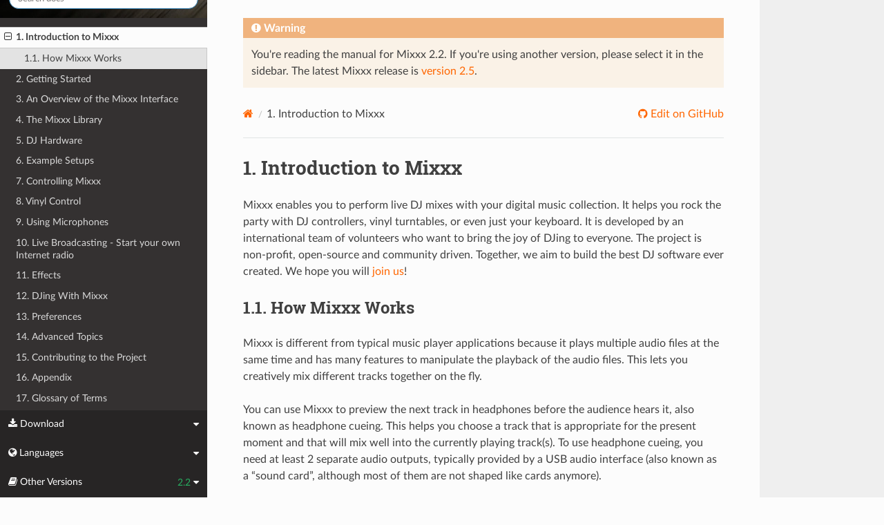

--- FILE ---
content_type: text/html; charset=UTF-8
request_url: https://manual.mixxx.org/2.2/ja/chapters/introduction.html
body_size: 3690
content:


<!DOCTYPE html>
<html class="writer-html5" lang="en">
<head>
  <meta charset="utf-8" /><meta name="generator" content="Docutils 0.19: https://docutils.sourceforge.io/" />

  <meta name="viewport" content="width=device-width, initial-scale=1.0" />
  <title>1. Introduction to Mixxx &mdash; Mixxx User Manual</title>
      <link rel="stylesheet" type="text/css" href="../_static/pygments.css" />
      <link rel="stylesheet" type="text/css" href="../_static/css/theme.css" />
      <link rel="stylesheet" type="text/css" href="../_static/graphviz.css" />
      <link rel="stylesheet" type="text/css" href="../_static/css/mixxx.css" />
      <link rel="stylesheet" type="text/css" href="../_static/css/widget-sidebar.css" />

  
    <link rel="shortcut icon" href="../_static/favicon.ico"/>
      <script src="../_static/jquery.js"></script>
      <script src="../_static/_sphinx_javascript_frameworks_compat.js"></script>
      <script data-url_root="../" id="documentation_options" src="../_static/documentation_options.js"></script>
      <script src="../_static/doctools.js"></script>
      <script src="../_static/sphinx_highlight.js"></script>
      <script src="../_static/translations.js"></script>
      <script src="../_static/js/widget-sidebar.js"></script>
    <script src="../_static/js/theme.js"></script>
    <link rel="index" title="索引" href="../genindex.html" />
    <link rel="search" title="検索" href="../search.html" />
    <link rel="next" title="2. Getting Started" href="getting_started.html" />
    <link rel="prev" title="Mixxx 2.2 User Manual" href="../index.html" /> 
</head>

<body class="wy-body-for-nav"> 
  <div class="wy-grid-for-nav">
    <nav data-toggle="wy-nav-shift" class="wy-nav-side">
      <div class="wy-side-scroll">
        <div class="wy-side-nav-search" >

          
          
          <a class='icon icon-home' href='/2.2/ja/'>
            Mixxx
              <img src="../_static/mixxx-icon-logo-symbolic.svg" class="logo" alt="Logo"/>
          </a>
<div role="search">
  <form id="rtd-search-form" class="wy-form" action="../search.html" method="get">
    <input type="text" name="q" placeholder="Search docs" aria-label="Search docs" />
    <input type="hidden" name="check_keywords" value="yes" />
    <input type="hidden" name="area" value="default" />
  </form>
</div>
        </div><div class="wy-menu wy-menu-vertical" data-spy="affix" role="navigation" aria-label="Navigation menu">
              <ul class="current">
<li class="toctree-l1 current"><a class="current reference internal" href="#">1. Introduction to Mixxx</a><ul>
<li class="toctree-l2"><a class="reference internal" href="#how-mixxx-works">1.1. How Mixxx Works</a></li>
</ul>
</li>
<li class="toctree-l1"><a class='reference internal' href='/2.2/ja/chapters/getting_started'>2. Getting Started</a></li>
<li class="toctree-l1"><a class='reference internal' href='/2.2/ja/chapters/user_interface'>3. An Overview of the Mixxx Interface</a></li>
<li class="toctree-l1"><a class='reference internal' href='/2.2/ja/chapters/library'>4. The Mixxx Library</a></li>
<li class="toctree-l1"><a class='reference internal' href='/2.2/ja/chapters/hardware'>5. DJ Hardware</a></li>
<li class="toctree-l1"><a class='reference internal' href='/2.2/ja/chapters/example_setups'>6. Example Setups</a></li>
<li class="toctree-l1"><a class='reference internal' href='/2.2/ja/chapters/controlling_mixxx'>7. Controlling Mixxx</a></li>
<li class="toctree-l1"><a class='reference internal' href='/2.2/ja/chapters/vinyl_control'>8. Vinyl Control</a></li>
<li class="toctree-l1"><a class='reference internal' href='/2.2/ja/chapters/microphones'>9. Using Microphones</a></li>
<li class="toctree-l1"><a class='reference internal' href='/2.2/ja/chapters/livebroadcasting'>10. Live Broadcasting - Start your own Internet radio</a></li>
<li class="toctree-l1"><a class='reference internal' href='/2.2/ja/chapters/effects'>11. Effects</a></li>
<li class="toctree-l1"><a class='reference internal' href='/2.2/ja/chapters/djing_with_mixxx'>12. DJing With Mixxx</a></li>
<li class="toctree-l1"><a class='reference internal' href='/2.2/ja/chapters/preferences'>13. Preferences</a></li>
<li class="toctree-l1"><a class='reference internal' href='/2.2/ja/chapters/advanced_topics'>14. Advanced Topics</a></li>
<li class="toctree-l1"><a class='reference internal' href='/2.2/ja/chapters/getting_involved'>15. Contributing to the Project</a></li>
<li class="toctree-l1"><a class='reference internal' href='/2.2/ja/chapters/appendix'>16. Appendix</a></li>
<li class="toctree-l1"><a class='reference internal' href='/2.2/ja/glossary'>17. Glossary of Terms</a></li>
</ul>

        </div>
      </div>
    </nav>

    <section data-toggle="wy-nav-shift" class="wy-nav-content-wrap"><nav class="wy-nav-top" aria-label="Mobile navigation menu" >
          <i data-toggle="wy-nav-top" class="fa fa-bars"></i>
          <a href='/2.2/ja/'>Mixxx</a>
      </nav>

      <div class="wy-nav-content">

<div class="rst-content">
  <div class="admonition warning">
    <p class="admonition-title">Warning</p>
    <p>
      
      You're reading the manual for Mixxx 2.2.
      If you're using another version, please select it in the sidebar.
      The latest Mixxx release is <a href='/2.5/ja/chapters/introduction'>version 2.5</a>.
      
    </p>
  </div>
</div>


        <div class="rst-content">
          <div role="navigation" aria-label="Page navigation">
  <ul class="wy-breadcrumbs">
      <li><a aria-label='Home' class='icon icon-home' href='/2.2/ja/'></a></li>
      <li class="breadcrumb-item active"><span class="section-number">1. </span>Introduction to Mixxx</li>
      <li class="wy-breadcrumbs-aside">
              <a href="https://github.com/mixxxdj/manual/blob/main/source/chapters/introduction.rst" class="fa fa-github"> Edit on GitHub</a>
      </li>
  </ul>
  <hr/>
</div>
          <div role="main" class="document" itemscope="itemscope" itemtype="http://schema.org/Article">
           <div itemprop="articleBody">
             
  <section id="introduction-to-mixxx">
<span id="intro"></span><h1><span class="section-number">1. </span>Introduction to Mixxx<a class="headerlink" href="#introduction-to-mixxx" title="この見出しへのパーマリンク"></a></h1>
<p>Mixxx enables you to perform live DJ mixes with your digital music collection.
It helps you rock the party with DJ controllers, vinyl turntables, or even just
your keyboard. It is developed by an international team of volunteers who want
to bring the joy of DJing to everyone. The project is non-profit, open-source
and community driven. Together, we aim to build the best DJ software ever
created. We hope you will <a class='reference internal' href='/2.2/ja/chapters/getting_involved#contributing'><span class="std std-ref">join us</span></a>!</p>
<section id="how-mixxx-works">
<span id="intro-how-mixxx-works"></span><h2><span class="section-number">1.1. </span>How Mixxx Works<a class="headerlink" href="#how-mixxx-works" title="この見出しへのパーマリンク"></a></h2>
<p>Mixxx is different from typical music player applications because it plays
multiple audio files at the same time and has many features to
manipulate the playback of the audio files. This lets you creatively mix
different tracks together on the fly.</p>
<p>You can use Mixxx to preview the next track in headphones before the audience
hears it, also known as headphone cueing. This helps you choose a track that
is appropriate for the present moment and that will mix well into the
currently playing track(s). To use headphone cueing, you need at least 2
separate audio outputs, typically provided by a USB audio interface (also known
as a “sound card”, although most of them are not shaped like cards anymore).</p>
<p>The <a class='reference internal' href='/2.2/ja/glossary#term-shortcut'><span class="xref std std-term">shortcut</span></a> for headphone cueing in Deck1 is <kbd class="kbd docutils literal notranslate">T</kbd> while for Deck 2 the shortcut is <kbd class="kbd docutils literal notranslate">Y</kbd>.</p>
<p>Mixxx can be used in two different ways for headphone cueing:</p>
<p><strong>Internal Mixing</strong></p>
<blockquote>
<div><p>Mixxx plays multiple audio files on the computer at the same
time, mixes them together, and sends the mixed signal to one audio interface
output. A separate signal is sent to another audio interface output
for headphone cueing. Often a DJ controller is used with internal mixing to
provide easier control over Mixxx than a mouse and keyboard.</p>
<figure class="pretty-figures align-center" id="id1" style="width: 100%">
<a class="reference internal image-reference" href="../_images/mixxx_setup_midi_integrated_audio_interface.png"><img alt="Using Mixxx together with a DJ controller and integrated audio interface" src="../_images/mixxx_setup_midi_integrated_audio_interface.png" style="width: 75%;" /></a>
<figcaption>
<p><span class="caption-text">Using Mixxx together with a DJ controller for internal mixing. The
DJ controller has an integrated audio interface that provides two separate
stereo outputs.</span><a class="headerlink" href="#id1" title="この画像へのパーマリンク"></a></p>
</figcaption>
</figure>
</div></blockquote>
<p><strong>External Mixing</strong></p>
<blockquote>
<div><p>In this kind of setup, Mixxx plays multiple audio files on the computer at
the same time and sends each track to a separate audio interface output. The
audio interface's outputs are plugged into an external hardware mixer. The
hardware mixer performs the actual mixing of the audio signals. On the
hardware mixer, there are separate outputs for the mixed signal to play to
the audience and for the DJ to use headphone cueing. External mixing is
typically used with turntables and <a class='reference internal' href='/2.2/ja/chapters/vinyl_control#vinyl-control'><span class="std std-ref">special vinyl
records</span></a> to manipulate digital music files as if the music was
on the vinyl records.</p>
<figure class="pretty-figures align-center" id="id2" style="width: 100%">
<a class="reference internal image-reference" href="../_images/mixxx_setup_timecode_vc.png"><img alt="Using Mixxx together with turntables and external mixer" src="../_images/mixxx_setup_timecode_vc.png" style="width: 75%;" /></a>
<figcaption>
<p><span class="caption-text">Using Mixxx together with a USB audio interface, external mixer, and
timecode vinyl for external mixing</span><a class="headerlink" href="#id2" title="この画像へのパーマリンク"></a></p>
</figcaption>
</figure>
</div></blockquote>
</section>
</section>


           </div>
          </div>
          <footer><div class="rst-footer-buttons" role="navigation" aria-label="Footer">
        <a accesskey='p' class='btn btn-neutral float-left' href='/2.2/ja/' rel='prev' title='Mixxx 2.2 User Manual'><span class="fa fa-arrow-circle-left" aria-hidden="true"></span> Previous</a>
        <a accesskey='n' class='btn btn-neutral float-right' href='/2.2/ja/chapters/getting_started' rel='next' title='2. Getting Started'>Next <span class="fa fa-arrow-circle-right" aria-hidden="true"></span></a>
    </div>

  <hr/>

  <div role="contentinfo">
    <p>&#169; Copyright 2011-2024, The Mixxx Development Team.
      <span class="lastupdated">最終更新: 10月 30, 2025
      </span></p>
  </div>

  Built with <a href="https://www.sphinx-doc.org/">Sphinx</a> using a
    <a href="https://github.com/readthedocs/sphinx_rtd_theme">theme</a>
    provided by <a href="https://readthedocs.org">Read the Docs</a>.
  
This site is powered by <a href="https://www.netlify.com/">Netlify</a>.


</footer>
        </div>

      </div>
    </section>
  </div>
  
<div class="rst-widget-sidebar shift-up" aria-label="sidebar">
<span class="rst-widget-header">
  <span class="fa fa-download rst-widget-header-left"> Download</span>
  <span class="fa fa-caret-down"></span>
</span>
<div class="rst-widget-body">
  <dl>
    <dt>Offline versions of this manual</dt>
    <dd>
      <a href="https://downloads.mixxx.org/manual/2.2/mixxx-manual-2.2-en.pdf">
        <span class="fa fa-file-pdf-o"></span> PDF
      </a>
    </dd>
  </dl>
</div><span class="rst-widget-header">
  <span class="fa fa-globe rst-widget-header-left"> Languages</span>
  
  <span class="fa fa-caret-down"></span>
</span>
<div class="rst-widget-body">
  <dl>
    <dt>Read this page in another language</dt>
      <dd>
        <a href='/2.2/id/chapters/introduction'>
         Bahasa Indonesia
        </a>
      </dd>
      <dd>
        <a href='/2.2/ca/chapters/introduction'>
         Català
        </a>
      </dd>
      <dd>
        <a href='/2.2/de/chapters/introduction'>
         Deutsch
        </a>
      </dd>
      <dd>
        <a href='/2.2/en/chapters/introduction'>
         English
        </a>
      </dd>
      <dd>
        <a href='/2.2/en_gb/chapters/introduction'>
         English (UK)
        </a>
      </dd>
      <dd>
        <a href='/2.2/es/chapters/introduction'>
         Español
        </a>
      </dd>
      <dd>
        <a href='/2.2/fr/chapters/introduction'>
         Français
        </a>
      </dd>
      <dd>
        <a href='/2.2/gl/chapters/introduction'>
         Galego
        </a>
      </dd>
      <dd>
        <a href='/2.2/it/chapters/introduction'>
         Italiano
        </a>
      </dd>
      <dd>
        <a href='/2.2/nl/chapters/introduction'>
         Nederlands
        </a>
      </dd>
      <dd>
        <a href='/2.2/pl/chapters/introduction'>
         Polszczyzna
        </a>
      </dd>
      <dd>
        <a href='/2.2/pt/chapters/introduction'>
         Português
        </a>
      </dd>
      <dd>
        <a href='/2.2/pt_br/chapters/introduction'>
         Português (Brasil)
        </a>
      </dd>
      <dd>
        <a href='/2.2/ro/chapters/introduction'>
         Română
        </a>
      </dd>
      <dd>
        <a href='/2.2/sq/chapters/introduction'>
         Shqip
        </a>
      </dd>
      <dd>
        <a href='/2.2/sl/chapters/introduction'>
         Slovenščina
        </a>
      </dd>
      <dd>
        <a href='/2.2/fi/chapters/introduction'>
         Suomi
        </a>
      </dd>
      <dd>
        <a href='/2.2/tr/chapters/introduction'>
         Türkçe
        </a>
      </dd>
      <dd>
        <a href='/2.2/cs/chapters/introduction'>
         Čeština
        </a>
      </dd>
      <dd>
        <a href='/2.2/ru/chapters/introduction'>
         Русский
        </a>
      </dd>
      <dd>
        <a href='/2.2/sr/chapters/introduction'>
         Српски Језик
        </a>
      </dd>
      <dd>
        <a href='/2.2/zh_cn/chapters/introduction'>
         中文 (中国)
        </a>
      </dd>
      <dd>
        <a href='/2.2/zh_tw/chapters/introduction'>
         中文 (臺灣)
        </a>
      </dd>
      <dd>
        <a href='/2.2/ja/chapters/introduction'>
         日本語
        </a>
      </dd>
  </dl>
</div>

<span class="rst-widget-header">
    <span class="fa fa-book rst-widget-header-left"> Other Versions</span>
    2.2
    <span class="fa fa-caret-down"></span>
</span>
<div class="rst-widget-body">
    <dl>
        <dt>Development Versions</dt>
        <dd>
          <a href='/2.7/ja/chapters/introduction'>2.7</a>
        </dd>
        <dd>
          <a href='/2.6/ja/chapters/introduction'>2.6</a>
        </dd>
    </dl>
    <dl>
        <dt>Releases</dt>
        <dd>
          <a href='/2.5/ja/chapters/introduction'>2.5</a>
        </dd>
        <dd>
          <a href='/2.4/ja/chapters/introduction'>2.4</a>
        </dd>
        <dd>
          <a href='/2.3/ja/chapters/introduction'>2.3</a>
        </dd>
        <dd>
          <strong>2.2</strong>
        </dd>
        <dd>
          <a href='/2.1/ja/chapters/introduction'>2.1</a>
        </dd>
        <dd>
          <a href='/2.0/ja/chapters/introduction'>2.0</a>
        </dd>
        <dd>
          <a href='/1.11/ja/chapters/introduction'>1.11</a>
        </dd>
    </dl>
</div>

</div><script>
      jQuery(function () {
          SphinxRtdTheme.Navigation.enable(true);
      });
  </script> 

</body>
</html>